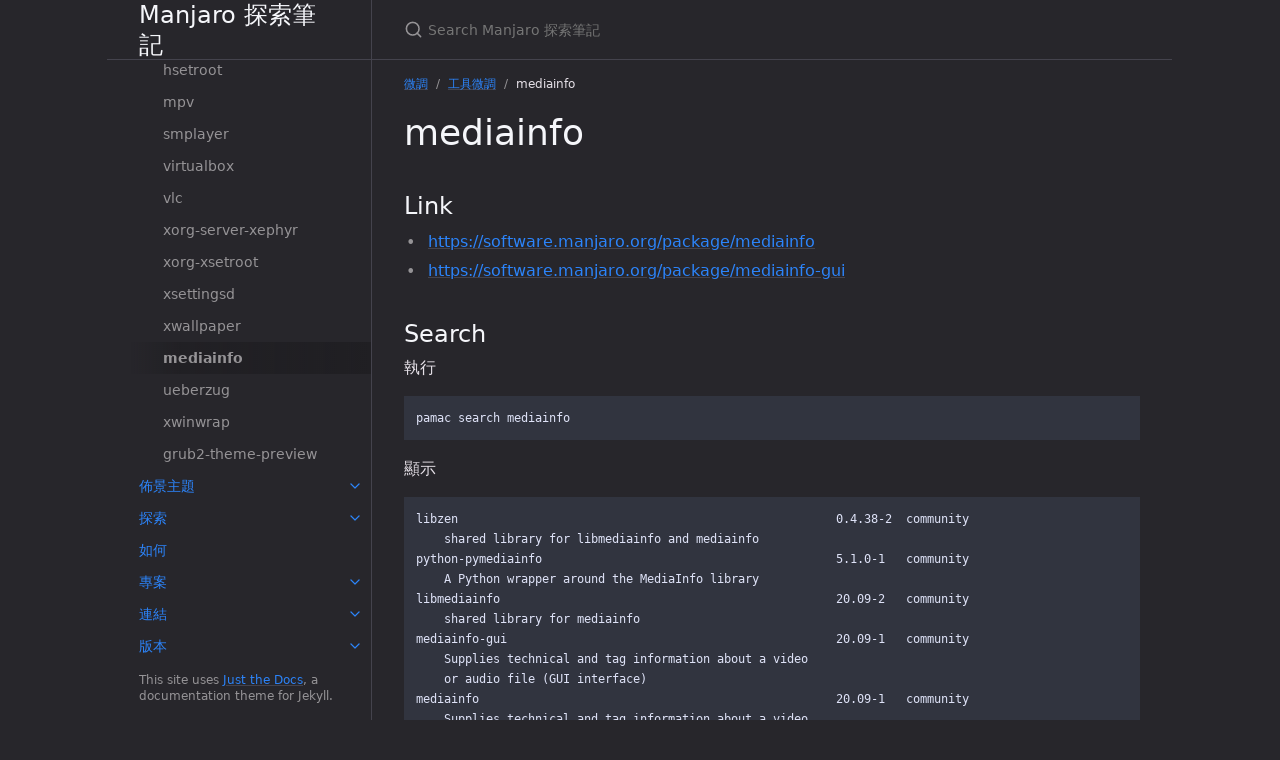

--- FILE ---
content_type: text/html; charset=utf-8
request_url: https://samwhelp.github.io/note-about-manjaro/read/adjustment/tool/mediainfo.html
body_size: 4526
content:
<!DOCTYPE html> <html lang="en-US"> <head> <meta charset="UTF-8"> <meta http-equiv="X-UA-Compatible" content="IE=Edge"> <link rel="stylesheet" href="/note-about-manjaro/assets/css/just-the-docs-default.css"> <link rel="stylesheet" href="/note-about-manjaro/assets/css/just-the-docs-head-nav.css" id="jtd-head-nav-stylesheet"> <style id="jtd-nav-activation"> .site-nav > ul.nav-list:first-child > li > a, .site-nav > ul.nav-list:first-child > li > ul > li > a, .site-nav > ul.nav-list:first-child > li > ul > li > ul > li:not(:nth-child(27)) > a, .site-nav > ul.nav-list:first-child > li > ul > li > ul > li > ul > li a { background-image: none; } .site-nav > ul.nav-list:not(:first-child) a, .site-nav li.external a { background-image: none; } .site-nav > ul.nav-list:first-child > li:nth-child(3) > ul > li:nth-child(3) > ul > li:nth-child(27) > a { font-weight: 600; text-decoration: none; }.site-nav > ul.nav-list:first-child > li:nth-child(3) > button svg, .site-nav > ul.nav-list:first-child > li:nth-child(3) > ul > li:nth-child(3) > button svg, .site-nav > ul.nav-list:first-child > li:nth-child(3) > ul > li:nth-child(3) > ul > li:nth-child(27) > button svg { transform: rotate(-90deg); }.site-nav > ul.nav-list:first-child > li.nav-list-item:nth-child(3) > ul.nav-list, .site-nav > ul.nav-list:first-child > li.nav-list-item:nth-child(3) > ul.nav-list > li.nav-list-item:nth-child(3) > ul.nav-list, .site-nav > ul.nav-list:first-child > li.nav-list-item:nth-child(3) > ul.nav-list > li.nav-list-item:nth-child(3) > ul.nav-list > li.nav-list-item:nth-child(27) > ul.nav-list { display: block; } </style> <script src="/note-about-manjaro/assets/js/vendor/lunr.min.js"></script> <script src="/note-about-manjaro/assets/js/just-the-docs.js"></script> <meta name="viewport" content="width=device-width, initial-scale=1"> <!-- Begin Jekyll SEO tag v2.8.0 --> <title>mediainfo | Manjaro 探索筆記</title> <meta name="generator" content="Jekyll v3.10.0" /> <meta property="og:title" content="mediainfo" /> <meta property="og:locale" content="en_US" /> <meta name="description" content="note-about-manjaro" /> <meta property="og:description" content="note-about-manjaro" /> <link rel="canonical" href="https://samwhelp.github.io/note-about-manjaro/read/adjustment/tool/mediainfo.html" /> <meta property="og:url" content="https://samwhelp.github.io/note-about-manjaro/read/adjustment/tool/mediainfo.html" /> <meta property="og:site_name" content="Manjaro 探索筆記" /> <meta property="og:type" content="website" /> <meta name="twitter:card" content="summary" /> <meta property="twitter:title" content="mediainfo" /> <script type="application/ld+json"> {"@context":"https://schema.org","@type":"WebPage","description":"note-about-manjaro","headline":"mediainfo","url":"https://samwhelp.github.io/note-about-manjaro/read/adjustment/tool/mediainfo.html"}</script> <!-- End Jekyll SEO tag --> </head> <body> <a class="skip-to-main" href="#main-content">Skip to main content</a> <svg xmlns="http://www.w3.org/2000/svg" class="d-none"> <symbol id="svg-link" viewBox="0 0 24 24"> <title>Link</title> <svg xmlns="http://www.w3.org/2000/svg" width="24" height="24" viewBox="0 0 24 24" fill="none" stroke="currentColor" stroke-width="2" stroke-linecap="round" stroke-linejoin="round" class="feather feather-link"> <path d="M10 13a5 5 0 0 0 7.54.54l3-3a5 5 0 0 0-7.07-7.07l-1.72 1.71"></path><path d="M14 11a5 5 0 0 0-7.54-.54l-3 3a5 5 0 0 0 7.07 7.07l1.71-1.71"></path> </svg> </symbol> <symbol id="svg-menu" viewBox="0 0 24 24"> <title>Menu</title> <svg xmlns="http://www.w3.org/2000/svg" width="24" height="24" viewBox="0 0 24 24" fill="none" stroke="currentColor" stroke-width="2" stroke-linecap="round" stroke-linejoin="round" class="feather feather-menu"> <line x1="3" y1="12" x2="21" y2="12"></line><line x1="3" y1="6" x2="21" y2="6"></line><line x1="3" y1="18" x2="21" y2="18"></line> </svg> </symbol> <symbol id="svg-arrow-right" viewBox="0 0 24 24"> <title>Expand</title> <svg xmlns="http://www.w3.org/2000/svg" width="24" height="24" viewBox="0 0 24 24" fill="none" stroke="currentColor" stroke-width="2" stroke-linecap="round" stroke-linejoin="round" class="feather feather-chevron-right"> <polyline points="9 18 15 12 9 6"></polyline> </svg> </symbol> <!-- Feather. MIT License: https://github.com/feathericons/feather/blob/master/LICENSE --> <symbol id="svg-external-link" width="24" height="24" viewBox="0 0 24 24" fill="none" stroke="currentColor" stroke-width="2" stroke-linecap="round" stroke-linejoin="round" class="feather feather-external-link"> <title id="svg-external-link-title">(external link)</title> <path d="M18 13v6a2 2 0 0 1-2 2H5a2 2 0 0 1-2-2V8a2 2 0 0 1 2-2h6"></path><polyline points="15 3 21 3 21 9"></polyline><line x1="10" y1="14" x2="21" y2="3"></line> </symbol> <symbol id="svg-doc" viewBox="0 0 24 24"> <title>Document</title> <svg xmlns="http://www.w3.org/2000/svg" width="24" height="24" viewBox="0 0 24 24" fill="none" stroke="currentColor" stroke-width="2" stroke-linecap="round" stroke-linejoin="round" class="feather feather-file"> <path d="M13 2H6a2 2 0 0 0-2 2v16a2 2 0 0 0 2 2h12a2 2 0 0 0 2-2V9z"></path><polyline points="13 2 13 9 20 9"></polyline> </svg> </symbol> <symbol id="svg-search" viewBox="0 0 24 24"> <title>Search</title> <svg xmlns="http://www.w3.org/2000/svg" width="24" height="24" viewBox="0 0 24 24" fill="none" stroke="currentColor" stroke-width="2" stroke-linecap="round" stroke-linejoin="round" class="feather feather-search"> <circle cx="11" cy="11" r="8"></circle><line x1="21" y1="21" x2="16.65" y2="16.65"></line> </svg> </symbol> <!-- Bootstrap Icons. MIT License: https://github.com/twbs/icons/blob/main/LICENSE.md --> <symbol id="svg-copy" viewBox="0 0 16 16"> <title>Copy</title> <svg xmlns="http://www.w3.org/2000/svg" width="16" height="16" fill="currentColor" class="bi bi-clipboard" viewBox="0 0 16 16"> <path d="M4 1.5H3a2 2 0 0 0-2 2V14a2 2 0 0 0 2 2h10a2 2 0 0 0 2-2V3.5a2 2 0 0 0-2-2h-1v1h1a1 1 0 0 1 1 1V14a1 1 0 0 1-1 1H3a1 1 0 0 1-1-1V3.5a1 1 0 0 1 1-1h1v-1z"/> <path d="M9.5 1a.5.5 0 0 1 .5.5v1a.5.5 0 0 1-.5.5h-3a.5.5 0 0 1-.5-.5v-1a.5.5 0 0 1 .5-.5h3zm-3-1A1.5 1.5 0 0 0 5 1.5v1A1.5 1.5 0 0 0 6.5 4h3A1.5 1.5 0 0 0 11 2.5v-1A1.5 1.5 0 0 0 9.5 0h-3z"/> </svg> </symbol> <symbol id="svg-copied" viewBox="0 0 16 16"> <title>Copied</title> <svg xmlns="http://www.w3.org/2000/svg" width="16" height="16" fill="currentColor" class="bi bi-clipboard-check-fill" viewBox="0 0 16 16"> <path d="M6.5 0A1.5 1.5 0 0 0 5 1.5v1A1.5 1.5 0 0 0 6.5 4h3A1.5 1.5 0 0 0 11 2.5v-1A1.5 1.5 0 0 0 9.5 0h-3Zm3 1a.5.5 0 0 1 .5.5v1a.5.5 0 0 1-.5.5h-3a.5.5 0 0 1-.5-.5v-1a.5.5 0 0 1 .5-.5h3Z"/> <path d="M4 1.5H3a2 2 0 0 0-2 2V14a2 2 0 0 0 2 2h10a2 2 0 0 0 2-2V3.5a2 2 0 0 0-2-2h-1v1A2.5 2.5 0 0 1 9.5 5h-3A2.5 2.5 0 0 1 4 2.5v-1Zm6.854 7.354-3 3a.5.5 0 0 1-.708 0l-1.5-1.5a.5.5 0 0 1 .708-.708L7.5 10.793l2.646-2.647a.5.5 0 0 1 .708.708Z"/> </svg> </symbol> </svg> <div class="side-bar"> <div class="site-header" role="banner"> <a href="/note-about-manjaro/" class="site-title lh-tight"> Manjaro 探索筆記 </a> <button id="menu-button" class="site-button btn-reset" aria-label="Toggle menu" aria-pressed="false"> <svg viewBox="0 0 24 24" class="icon" aria-hidden="true"><use xlink:href="#svg-menu"></use></svg> </button> </div> <nav aria-label="Main" id="site-nav" class="site-nav"> <ul class="nav-list"><li class="nav-list-item"><button class="nav-list-expander btn-reset" aria-label="toggle items in 入門 category" aria-pressed="false"> <svg viewBox="0 0 24 24" aria-hidden="true"><use xlink:href="#svg-arrow-right"></use></svg> </button><a href="/note-about-manjaro/read/start.html" class="nav-list-link">入門</a><ul class="nav-list"><li class="nav-list-item"><button class="nav-list-expander btn-reset" aria-label="toggle items in 下載 category" aria-pressed="false"> <svg viewBox="0 0 24 24" aria-hidden="true"><use xlink:href="#svg-arrow-right"></use></svg> </button><a href="/note-about-manjaro/read/start/download.html" class="nav-list-link">下載</a><ul class="nav-list"><li class="nav-list-item"><a href="/note-about-manjaro/read/start/download/download_iso.html" class="nav-list-link">Download ISO</a></li><li class="nav-list-item"><a href="/note-about-manjaro/read/start/download/boot_iso_by_usb.html" class="nav-list-link">Boot ISO By USB</a></li><li class="nav-list-item"><a href="/note-about-manjaro/read/start/download/boot_iso_by_ventoy.html" class="nav-list-link">Boot ISO By Ventoy</a></li><li class="nav-list-item"><a href="/note-about-manjaro/read/start/download/boot_iso_by_grub.html" class="nav-list-link">Boot ISO By GRUB</a></li></ul></li><li class="nav-list-item"><a href="/note-about-manjaro/read/start/package_management.html" class="nav-list-link">套件管理</a></li></ul></li><li class="nav-list-item"><button class="nav-list-expander btn-reset" aria-label="toggle items in 概念 category" aria-pressed="false"> <svg viewBox="0 0 24 24" aria-hidden="true"><use xlink:href="#svg-arrow-right"></use></svg> </button><a href="/note-about-manjaro/read/concept.html" class="nav-list-link">概念</a><ul class="nav-list"><li class="nav-list-item"><a href="/note-about-manjaro/read/concept/meta_package_and_package_group.html" class="nav-list-link">Meta_Package and Package_Group</a></li></ul></li><li class="nav-list-item"><button class="nav-list-expander btn-reset" aria-label="toggle items in 微調 category" aria-pressed="false"> <svg viewBox="0 0 24 24" aria-hidden="true"><use xlink:href="#svg-arrow-right"></use></svg> </button><a href="/note-about-manjaro/read/adjustment.html" class="nav-list-link">微調</a><ul class="nav-list"><li class="nav-list-item"><button class="nav-list-expander btn-reset" aria-label="toggle items in 系統環境微調 category" aria-pressed="false"> <svg viewBox="0 0 24 24" aria-hidden="true"><use xlink:href="#svg-arrow-right"></use></svg> </button><a href="/note-about-manjaro/read/adjustment/env.html" class="nav-list-link">系統環境微調</a><ul class="nav-list"><li class="nav-list-item"><a href="/note-about-manjaro/read/adjustment/env/pacman-mirrors.html" class="nav-list-link">pacman-mirrors</a></li><li class="nav-list-item"><a href="/note-about-manjaro/read/adjustment/env/editor.html" class="nav-list-link">修改預設 editor</a></li><li class="nav-list-item"><a href="/note-about-manjaro/read/adjustment/env/time.html" class="nav-list-link">校時</a></li><li class="nav-list-item"><a href="/note-about-manjaro/read/adjustment/env/locale.html" class="nav-list-link">locale 切換</a></li><li class="nav-list-item"><a href="/note-about-manjaro/read/adjustment/env/font.html" class="nav-list-link">字型的安裝與設定</a></li><li class="nav-list-item"><a href="/note-about-manjaro/read/adjustment/env/im.html" class="nav-list-link">中文輸入法</a></li><li class="nav-list-item"><a href="/note-about-manjaro/read/adjustment/env/shell.html" class="nav-list-link">Shell 微調</a></li><li class="nav-list-item"><a href="/note-about-manjaro/read/adjustment/env/gtk.html" class="nav-list-link">gtk 微調</a></li><li class="nav-list-item"><a href="/note-about-manjaro/read/adjustment/env/qt5ct.html" class="nav-list-link">qt5ct 微調</a></li><li class="nav-list-item"><a href="/note-about-manjaro/read/adjustment/env/lightdm.html" class="nav-list-link">lightdm 微調</a></li><li class="nav-list-item"><a href="/note-about-manjaro/read/adjustment/env/unbind_super_key.html" class="nav-list-link">Unbind Super Key</a></li></ul></li><li class="nav-list-item"><button class="nav-list-expander btn-reset" aria-label="toggle items in 桌面環境微調 category" aria-pressed="false"> <svg viewBox="0 0 24 24" aria-hidden="true"><use xlink:href="#svg-arrow-right"></use></svg> </button><a href="/note-about-manjaro/read/adjustment/de_or_wm.html" class="nav-list-link">桌面環境微調</a><ul class="nav-list"><li class="nav-list-item"><a href="/note-about-manjaro/read/adjustment/de/xfce.html" class="nav-list-link">xfce</a></li><li class="nav-list-item"><a href="/note-about-manjaro/read/adjustment/wm/awesomewm.html" class="nav-list-link">awesomewm</a></li><li class="nav-list-item"><a href="/note-about-manjaro/read/adjustment/wm/leftwm.html" class="nav-list-link">leftwm</a></li><li class="nav-list-item"><a href="/note-about-manjaro/read/adjustment/wm/spectrwm.html" class="nav-list-link">spectrwm</a></li><li class="nav-list-item"><a href="/note-about-manjaro/read/adjustment/wm/i3wm.html" class="nav-list-link">i3wm</a></li><li class="nav-list-item"><a href="/note-about-manjaro/read/adjustment/wm/herbstluftwm.html" class="nav-list-link">herbstluftwm</a></li><li class="nav-list-item"><a href="/note-about-manjaro/read/adjustment/wm/bspwm.html" class="nav-list-link">bspwm</a></li><li class="nav-list-item"><a href="/note-about-manjaro/read/adjustment/wm/openbox.html" class="nav-list-link">openbox</a></li><li class="nav-list-item"><a href="/note-about-manjaro/read/adjustment/wm/berrywm.html" class="nav-list-link">berrywm</a></li><li class="nav-list-item"><a href="/note-about-manjaro/read/adjustment/wm/windowchef.html" class="nav-list-link">windowchef</a></li><li class="nav-list-item"><a href="/note-about-manjaro/read/adjustment/wm/cwm.html" class="nav-list-link">cwm</a></li><li class="nav-list-item"><a href="/note-about-manjaro/read/adjustment/wm/xmonad.html" class="nav-list-link">xmonad</a></li></ul></li><li class="nav-list-item"><button class="nav-list-expander btn-reset" aria-label="toggle items in 工具微調 category" aria-pressed="false"> <svg viewBox="0 0 24 24" aria-hidden="true"><use xlink:href="#svg-arrow-right"></use></svg> </button><a href="/note-about-manjaro/read/adjustment/tool.html" class="nav-list-link">工具微調</a><ul class="nav-list"><li class="nav-list-item"><a href="/note-about-manjaro/read/adjustment/tool/sakura.html" class="nav-list-link">sakura</a></li><li class="nav-list-item"><a href="/note-about-manjaro/read/adjustment/tool/xfce4-terminal.html" class="nav-list-link">xfce4-terminal</a></li><li class="nav-list-item"><a href="/note-about-manjaro/read/adjustment/tool/gnome-terminal.html" class="nav-list-link">gnome-terminal</a></li><li class="nav-list-item"><a href="/note-about-manjaro/read/adjustment/tool/pcmanfm-qt.html" class="nav-list-link">pcmanfm-qt</a></li><li class="nav-list-item"><a href="/note-about-manjaro/read/adjustment/tool/picom.html" class="nav-list-link">picom</a></li><li class="nav-list-item"><a href="/note-about-manjaro/read/adjustment/tool/rofi.html" class="nav-list-link">rofi</a></li><li class="nav-list-item"><a href="/note-about-manjaro/read/adjustment/tool/thunar.html" class="nav-list-link">thunar</a></li><li class="nav-list-item"><a href="/note-about-manjaro/read/adjustment/tool/vim.html" class="nav-list-link">vim</a></li><li class="nav-list-item"><a href="/note-about-manjaro/read/adjustment/tool/mousepad.html" class="nav-list-link">mousepad</a></li><li class="nav-list-item"><a href="/note-about-manjaro/read/adjustment/tool/nvim.html" class="nav-list-link">nvim</a></li><li class="nav-list-item"><a href="/note-about-manjaro/read/adjustment/tool/atom.html" class="nav-list-link">atom</a></li><li class="nav-list-item"><a href="/note-about-manjaro/read/adjustment/tool/micro.html" class="nav-list-link">micro</a></li><li class="nav-list-item"><a href="/note-about-manjaro/read/adjustment/tool/kakoune.html" class="nav-list-link">kakoune</a></li><li class="nav-list-item"><a href="/note-about-manjaro/read/adjustment/tool/ne.html" class="nav-list-link">ne</a></li><li class="nav-list-item"><a href="/note-about-manjaro/read/adjustment/tool/viewnior.html" class="nav-list-link">viewnior</a></li><li class="nav-list-item"><a href="/note-about-manjaro/read/adjustment/tool/feh.html" class="nav-list-link">feh</a></li><li class="nav-list-item"><a href="/note-about-manjaro/read/adjustment/tool/gpicview.html" class="nav-list-link">gpicview</a></li><li class="nav-list-item"><a href="/note-about-manjaro/read/adjustment/tool/hsetroot.html" class="nav-list-link">hsetroot</a></li><li class="nav-list-item"><a href="/note-about-manjaro/read/adjustment/tool/mpv.html" class="nav-list-link">mpv</a></li><li class="nav-list-item"><a href="/note-about-manjaro/read/adjustment/tool/smplayer.html" class="nav-list-link">smplayer</a></li><li class="nav-list-item"><a href="/note-about-manjaro/read/adjustment/tool/virtualbox.html" class="nav-list-link">virtualbox</a></li><li class="nav-list-item"><a href="/note-about-manjaro/read/adjustment/tool/vlc.html" class="nav-list-link">vlc</a></li><li class="nav-list-item"><a href="/note-about-manjaro/read/adjustment/tool/xorg-server-xephyr.html" class="nav-list-link">xorg-server-xephyr</a></li><li class="nav-list-item"><a href="/note-about-manjaro/read/adjustment/tool/xorg-xsetroot.html" class="nav-list-link">xorg-xsetroot</a></li><li class="nav-list-item"><a href="/note-about-manjaro/read/adjustment/tool/xsettingsd.html" class="nav-list-link">xsettingsd</a></li><li class="nav-list-item"><a href="/note-about-manjaro/read/adjustment/tool/xwallpaper.html" class="nav-list-link">xwallpaper</a></li><li class="nav-list-item"><a href="/note-about-manjaro/read/adjustment/tool/mediainfo.html" class="nav-list-link">mediainfo</a></li><li class="nav-list-item"><a href="/note-about-manjaro/read/adjustment/tool/ueberzug.html" class="nav-list-link">ueberzug</a></li><li class="nav-list-item"><a href="/note-about-manjaro/read/adjustment/tool/xwinwrap.html" class="nav-list-link">xwinwrap</a></li><li class="nav-list-item"><a href="/note-about-manjaro/read/adjustment/tool/grub2-theme-preview.html" class="nav-list-link">grub2-theme-preview</a></li></ul></li></ul></li><li class="nav-list-item"><button class="nav-list-expander btn-reset" aria-label="toggle items in 佈景主題 category" aria-pressed="false"> <svg viewBox="0 0 24 24" aria-hidden="true"><use xlink:href="#svg-arrow-right"></use></svg> </button><a href="/note-about-manjaro/read/theme.html" class="nav-list-link">佈景主題</a><ul class="nav-list"><li class="nav-list-item"><a href="/note-about-manjaro/read/theme/theme/ui-theme.html" class="nav-list-link">ui-theme</a></li><li class="nav-list-item"><a href="/note-about-manjaro/read/theme/theme/wm-theme.html" class="nav-list-link">wm-theme</a></li><li class="nav-list-item"><a href="/note-about-manjaro/read/theme/icon/icon-theme.html" class="nav-list-link">icon-theme</a></li><li class="nav-list-item"><a href="/note-about-manjaro/read/theme/icon/cursor-theme.html" class="nav-list-link">cursor-theme</a></li><li class="nav-list-item"><a href="/note-about-manjaro/read/theme/grub-theme.html" class="nav-list-link">grub-theme</a></li><li class="nav-list-item"><a href="/note-about-manjaro/read/theme/lightdm-theme.html" class="nav-list-link">lightdm-theme</a></li><li class="nav-list-item"><button class="nav-list-expander btn-reset" aria-label="toggle items in theme-package-search category" aria-pressed="false"> <svg viewBox="0 0 24 24" aria-hidden="true"><use xlink:href="#svg-arrow-right"></use></svg> </button><a href="/note-about-manjaro/read/theme/package-search.html" class="nav-list-link">theme-package-search</a><ul class="nav-list"><li class="nav-list-item"><a href="/note-about-manjaro/read/theme/package-search/gtk-theme.html" class="nav-list-link">gtk-theme</a></li><li class="nav-list-item"><a href="/note-about-manjaro/read/theme/package-search/icon-theme.html" class="nav-list-link">icon-theme</a></li><li class="nav-list-item"><a href="/note-about-manjaro/read/theme/package-search/xcursor.html" class="nav-list-link">xcursor</a></li></ul></li><li class="nav-list-item"><button class="nav-list-expander btn-reset" aria-label="toggle items in theme-package category" aria-pressed="false"> <svg viewBox="0 0 24 24" aria-hidden="true"><use xlink:href="#svg-arrow-right"></use></svg> </button><a href="/note-about-manjaro/read/theme/package.html" class="nav-list-link">theme-package</a><ul class="nav-list"><li class="nav-list-item"><a href="/note-about-manjaro/read/theme/package/breeze.html" class="nav-list-link">theme-package-breeze</a></li><li class="nav-list-item"><a href="/note-about-manjaro/read/theme/package/matcha.html" class="nav-list-link">theme-package-matcha</a></li></ul></li><li class="nav-list-item"><button class="nav-list-expander btn-reset" aria-label="toggle items in theme-source category" aria-pressed="false"> <svg viewBox="0 0 24 24" aria-hidden="true"><use xlink:href="#svg-arrow-right"></use></svg> </button><a href="/note-about-manjaro/read/theme/source.html" class="nav-list-link">theme-source</a><ul class="nav-list"><li class="nav-list-item"><a href="/note-about-manjaro/read/theme/source/rgaps.html" class="nav-list-link">rgaps</a></li><li class="nav-list-item"><a href="/note-about-manjaro/read/theme/source/dracula.html" class="nav-list-link">dracula</a></li><li class="nav-list-item"><a href="/note-about-manjaro/read/theme/source/gruvbox.html" class="nav-list-link">gruvbox</a></li><li class="nav-list-item"><a href="/note-about-manjaro/read/theme/source/nord.html" class="nav-list-link">nord</a></li><li class="nav-list-item"><a href="/note-about-manjaro/read/theme/source/numix.html" class="nav-list-link">numix</a></li><li class="nav-list-item"><a href="/note-about-manjaro/read/theme/source/archcraft.html" class="nav-list-link">archcraft</a></li></ul></li></ul></li><li class="nav-list-item"><button class="nav-list-expander btn-reset" aria-label="toggle items in 探索 category" aria-pressed="false"> <svg viewBox="0 0 24 24" aria-hidden="true"><use xlink:href="#svg-arrow-right"></use></svg> </button><a href="/note-about-manjaro/read/explore.html" class="nav-list-link">探索</a><ul class="nav-list"><li class="nav-list-item"><a href="/note-about-manjaro/read/explore/home-local-bin.html" class="nav-list-link">~/.local/bin</a></li><li class="nav-list-item"><a href="/note-about-manjaro/read/explore/etc-fonts-local-conf.html" class="nav-list-link">/etc/fonts/local.conf</a></li><li class="nav-list-item"><a href="/note-about-manjaro/read/explore/var-lib-pacman-sync.html" class="nav-list-link">/var/lib/pacman/sync/</a></li></ul></li><li class="nav-list-item"><a href="/note-about-manjaro/read/howto.html" class="nav-list-link">如何</a></li><li class="nav-list-item"><button class="nav-list-expander btn-reset" aria-label="toggle items in 專案 category" aria-pressed="false"> <svg viewBox="0 0 24 24" aria-hidden="true"><use xlink:href="#svg-arrow-right"></use></svg> </button><a href="/note-about-manjaro/read/project.html" class="nav-list-link">專案</a><ul class="nav-list"><li class="nav-list-item"><button class="nav-list-expander btn-reset" aria-label="toggle items in style-xfce category" aria-pressed="false"> <svg viewBox="0 0 24 24" aria-hidden="true"><use xlink:href="#svg-arrow-right"></use></svg> </button><a href="/note-about-manjaro/read/project/style-xfce.html" class="nav-list-link">style-xfce</a><ul class="nav-list"><li class="nav-list-item"><a href="/note-about-manjaro/read/project/style-xfce/style-ctrl-xfce.html" class="nav-list-link">style-ctrl-xfce</a></li><li class="nav-list-item"><a href="/note-about-manjaro/read/project/style-xfce/style-switch-xfce.html" class="nav-list-link">style-switch-xfce</a></li></ul></li><li class="nav-list-item"><a href="/note-about-manjaro/read/project/vimrc-profile.html" class="nav-list-link">vimrc-profile</a></li><li class="nav-list-item"><a href="/note-about-manjaro/read/project/wallpaper-select.html" class="nav-list-link">wallpaper-select</a></li><li class="nav-list-item"><a href="/note-about-manjaro/read/project/grubrc-profile.html" class="nav-list-link">grubrc-profile</a></li><li class="nav-list-item"><a href="/note-about-manjaro/read/project/herbstluftwmrc-profile.html" class="nav-list-link">herbstluftwmrc-profile</a></li><li class="nav-list-item"><a href="/note-about-manjaro/read/project/bspwmrc-profile.html" class="nav-list-link">bspwmrc-profile</a></li><li class="nav-list-item"><a href="/note-about-manjaro/read/project/i3wmrc-profile.html" class="nav-list-link">i3wmrc-profile</a></li><li class="nav-list-item"><a href="/note-about-manjaro/read/project/awesomewmrc-profile.html" class="nav-list-link">awesomewmrc-profile</a></li><li class="nav-list-item"><a href="/note-about-manjaro/read/project/leftwmrc-profile.html" class="nav-list-link">leftwmrc-profile</a></li><li class="nav-list-item"><a href="/note-about-manjaro/read/project/spectrwmrc-profile.html" class="nav-list-link">spectrwmrc-profile</a></li></ul></li><li class="nav-list-item"><button class="nav-list-expander btn-reset" aria-label="toggle items in 連結 category" aria-pressed="false"> <svg viewBox="0 0 24 24" aria-hidden="true"><use xlink:href="#svg-arrow-right"></use></svg> </button><a href="/note-about-manjaro/read/link.html" class="nav-list-link">連結</a><ul class="nav-list"><li class="nav-list-item"><a href="/note-about-manjaro/read/link/mabox_linux.html" class="nav-list-link">Mabox Linux</a></li><li class="nav-list-item"><a href="/note-about-manjaro/read/link/tromjaro.html" class="nav-list-link">TROM-Jaro</a></li><li class="nav-list-item"><a href="/note-about-manjaro/read/link/biglinux.html" class="nav-list-link">Big Linux</a></li></ul></li><li class="nav-list-item"><button class="nav-list-expander btn-reset" aria-label="toggle items in 版本 category" aria-pressed="false"> <svg viewBox="0 0 24 24" aria-hidden="true"><use xlink:href="#svg-arrow-right"></use></svg> </button><a href="/note-about-manjaro/read/version.html" class="nav-list-link">版本</a><ul class="nav-list"><li class="nav-list-item"><button class="nav-list-expander btn-reset" aria-label="toggle items in 21 category" aria-pressed="false"> <svg viewBox="0 0 24 24" aria-hidden="true"><use xlink:href="#svg-arrow-right"></use></svg> </button><a href="/note-about-manjaro/read/version/21.html" class="nav-list-link">21</a><ul class="nav-list"><li class="nav-list-item"><a href="/note-about-manjaro/read/version/21/download.html" class="nav-list-link">21.0-下載</a></li></ul></li></ul></li><li class="nav-list-item"><a href="/note-about-manjaro/read/subject/locale.html" class="nav-list-link">語系</a></li><li class="nav-list-item"><button class="nav-list-expander btn-reset" aria-label="toggle items in 字型 category" aria-pressed="false"> <svg viewBox="0 0 24 24" aria-hidden="true"><use xlink:href="#svg-arrow-right"></use></svg> </button><a href="/note-about-manjaro/read/subject/font.html" class="nav-list-link">字型</a><ul class="nav-list"><li class="nav-list-item"><button class="nav-list-expander btn-reset" aria-label="toggle items in 字型設定 category" aria-pressed="false"> <svg viewBox="0 0 24 24" aria-hidden="true"><use xlink:href="#svg-arrow-right"></use></svg> </button><a href="/note-about-manjaro/read/subject/font/config.html" class="nav-list-link">字型設定</a><ul class="nav-list"><li class="nav-list-item"><a href="/note-about-manjaro/read/subject/font/config/font-match-order.html" class="nav-list-link">設定字型查找順序</a></li></ul></li></ul></li><li class="nav-list-item"><button class="nav-list-expander btn-reset" aria-label="toggle items in 輸入法 category" aria-pressed="false"> <svg viewBox="0 0 24 24" aria-hidden="true"><use xlink:href="#svg-arrow-right"></use></svg> </button><a href="/note-about-manjaro/read/subject/input-method.html" class="nav-list-link">輸入法</a><ul class="nav-list"><li class="nav-list-item"><button class="nav-list-expander btn-reset" aria-label="toggle items in fcitx5 category" aria-pressed="false"> <svg viewBox="0 0 24 24" aria-hidden="true"><use xlink:href="#svg-arrow-right"></use></svg> </button><a href="/note-about-manjaro/read/subject/input-method/fcitx5.html" class="nav-list-link">fcitx5</a><ul class="nav-list"><li class="nav-list-item"><a href="/note-about-manjaro/read/subject/input-method/fcitx5/module/fcitx5-chewing.html" class="nav-list-link">如何安裝「新酷音輸入法」</a></li></ul></li></ul></li><li class="nav-list-item"><a href="/note-about-manjaro/read/subject/grub.html" class="nav-list-link">GRUB</a></li><li class="nav-list-item"><a href="/note-about-manjaro/" class="nav-list-link">首頁</a></li></ul> </nav> <footer class="site-footer"> This site uses <a href="https://github.com/just-the-docs/just-the-docs">Just the Docs</a>, a documentation theme for Jekyll. </footer> </div> <div class="main" id="top"> <div id="main-header" class="main-header"> <div class="search" role="search"> <div class="search-input-wrap"> <input type="text" id="search-input" class="search-input" tabindex="0" placeholder="Search Manjaro 探索筆記" aria-label="Search Manjaro 探索筆記" autocomplete="off"> <label for="search-input" class="search-label"><svg viewBox="0 0 24 24" class="search-icon"><use xlink:href="#svg-search"></use></svg></label> </div> <div id="search-results" class="search-results"></div> </div> </div> <div class="main-content-wrap"> <nav aria-label="Breadcrumb" class="breadcrumb-nav"> <ol class="breadcrumb-nav-list"> <li class="breadcrumb-nav-list-item"><a href="/note-about-manjaro/read/adjustment.html">微調</a></li> <li class="breadcrumb-nav-list-item"><a href="/note-about-manjaro/read/adjustment/tool.html">工具微調</a></li> <li class="breadcrumb-nav-list-item"><span>mediainfo</span></li> </ol> </nav> <div id="main-content" class="main-content"> <main> <h1 id="mediainfo"> <a href="#mediainfo" class="anchor-heading" aria-labelledby="mediainfo"><svg viewBox="0 0 16 16" aria-hidden="true"><use xlink:href="#svg-link"></use></svg></a> mediainfo </h1> <h2 id="link"> <a href="#link" class="anchor-heading" aria-labelledby="link"><svg viewBox="0 0 16 16" aria-hidden="true"><use xlink:href="#svg-link"></use></svg></a> Link </h2> <ul> <li><a href="https://software.manjaro.org/package/mediainfo">https://software.manjaro.org/package/mediainfo</a></li> <li><a href="https://software.manjaro.org/package/mediainfo-gui">https://software.manjaro.org/package/mediainfo-gui</a></li> </ul> <h2 id="search"> <a href="#search" class="anchor-heading" aria-labelledby="search"><svg viewBox="0 0 16 16" aria-hidden="true"><use xlink:href="#svg-link"></use></svg></a> Search </h2> <p>執行</p> <div class="language-sh highlighter-rouge"><div class="highlight"><pre class="highlight"><code>pamac search mediainfo
</code></pre></div></div> <p>顯示</p> <div class="language-plaintext highlighter-rouge"><div class="highlight"><pre class="highlight"><code>libzen                                                      0.4.38-2  community
    shared library for libmediainfo and mediainfo
python-pymediainfo                                          5.1.0-1   community
    A Python wrapper around the MediaInfo library
libmediainfo                                                20.09-2   community
    shared library for mediainfo
mediainfo-gui                                               20.09-1   community
    Supplies technical and tag information about a video
    or audio file (GUI interface)
mediainfo                                                   20.09-1   community
    Supplies technical and tag information about a video
    or audio file (CLI interface)
</code></pre></div></div> <h2 id="install"> <a href="#install" class="anchor-heading" aria-labelledby="install"><svg viewBox="0 0 16 16" aria-hidden="true"><use xlink:href="#svg-link"></use></svg></a> Install </h2> <div class="language-plaintext highlighter-rouge"><div class="highlight"><pre class="highlight"><code>pamac install mediainfo mediainfo-gui
</code></pre></div></div> </main> </div> </div> <div class="search-overlay"></div> </div> </body> </html>
